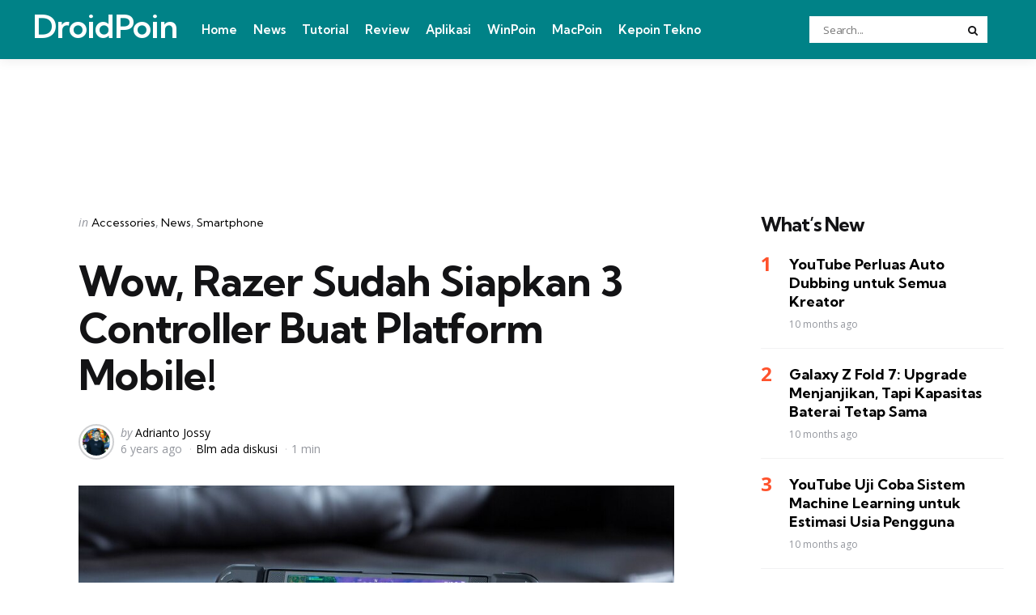

--- FILE ---
content_type: text/html; charset=UTF-8
request_url: https://droidpoin.com/24394/wow-razer-sudah-siapkan-3-controller-buat-platform-mobile/
body_size: 15454
content:
<!DOCTYPE html>
<html dir=ltr lang=en-US xmlns:og="http://ogp.me/ns#" xmlns:fb="http://ogp.me/ns/fb#">
<head>
<meta charset=UTF-8>
<meta name=viewport content="width=device-width, initial-scale=1.0">
<link rel=profile href="https://gmpg.org/xfn/11">
<title>Wow, Razer Sudah Siapkan 3 Controller Buat Platform Mobile! | DroidPoin</title>
<style>img:is([sizes="auto" i], [sizes^="auto," i]) {contain-intrinsic-size:3000px 1500px}</style>
<!-- All in One SEO 4.9.2 - aioseo.com -->
<meta name=description content="Di Event CES 2020, Razer memperkenalkan 3 controRaiju, Junglecat dan, Kishiller baru yakni Raiju, Junglecat dan, Kishi. Berikut ini adalah detail ketiganya."/>
<meta name=robots content=max-image-preview:large />
<meta name=author content="Adrianto Jossy"/>
<meta name=keywords content="android,ios,windows,razer,controller,joystick razer,gaming controller,raiju,junglecat,kishi,aksesoris razer,razer phone"/>
<link rel=canonical href="https://droidpoin.com/24394/wow-razer-sudah-siapkan-3-controller-buat-platform-mobile/"/>
<meta name=generator content="All in One SEO (AIOSEO) 4.9.2"/>
<script type="application/ld+json" class=aioseo-schema>
			{"@context":"https:\/\/schema.org","@graph":[{"@type":"Article","@id":"https:\/\/droidpoin.com\/24394\/wow-razer-sudah-siapkan-3-controller-buat-platform-mobile\/#article","name":"Wow, Razer Sudah Siapkan 3 Controller Buat Platform Mobile! | DroidPoin","headline":"Wow, Razer Sudah Siapkan 3 Controller Buat Platform Mobile!","author":{"@id":"https:\/\/droidpoin.com\/author\/jossy\/#author"},"publisher":{"@id":"https:\/\/droidpoin.com\/#organization"},"image":{"@type":"ImageObject","url":"https:\/\/droidpoin.com\/wp-content\/uploads\/2020\/01\/Razer-Controller_1.jpeg","width":940,"height":627},"datePublished":"2020-01-09T12:27:35+07:00","dateModified":"2020-01-09T12:27:36+07:00","inLanguage":"en-US","mainEntityOfPage":{"@id":"https:\/\/droidpoin.com\/24394\/wow-razer-sudah-siapkan-3-controller-buat-platform-mobile\/#webpage"},"isPartOf":{"@id":"https:\/\/droidpoin.com\/24394\/wow-razer-sudah-siapkan-3-controller-buat-platform-mobile\/#webpage"},"articleSection":"Accessories, News, Smartphone, Android, iOS, Razer"},{"@type":"BreadcrumbList","@id":"https:\/\/droidpoin.com\/24394\/wow-razer-sudah-siapkan-3-controller-buat-platform-mobile\/#breadcrumblist","itemListElement":[{"@type":"ListItem","@id":"https:\/\/droidpoin.com#listItem","position":1,"name":"Home","item":"https:\/\/droidpoin.com","nextItem":{"@type":"ListItem","@id":"https:\/\/droidpoin.com\/category\/konten\/#listItem","name":"Konten"}},{"@type":"ListItem","@id":"https:\/\/droidpoin.com\/category\/konten\/#listItem","position":2,"name":"Konten","item":"https:\/\/droidpoin.com\/category\/konten\/","nextItem":{"@type":"ListItem","@id":"https:\/\/droidpoin.com\/category\/konten\/news\/#listItem","name":"News"},"previousItem":{"@type":"ListItem","@id":"https:\/\/droidpoin.com#listItem","name":"Home"}},{"@type":"ListItem","@id":"https:\/\/droidpoin.com\/category\/konten\/news\/#listItem","position":3,"name":"News","item":"https:\/\/droidpoin.com\/category\/konten\/news\/","nextItem":{"@type":"ListItem","@id":"https:\/\/droidpoin.com\/24394\/wow-razer-sudah-siapkan-3-controller-buat-platform-mobile\/#listItem","name":"Wow, Razer Sudah Siapkan 3 Controller Buat Platform Mobile!"},"previousItem":{"@type":"ListItem","@id":"https:\/\/droidpoin.com\/category\/konten\/#listItem","name":"Konten"}},{"@type":"ListItem","@id":"https:\/\/droidpoin.com\/24394\/wow-razer-sudah-siapkan-3-controller-buat-platform-mobile\/#listItem","position":4,"name":"Wow, Razer Sudah Siapkan 3 Controller Buat Platform Mobile!","previousItem":{"@type":"ListItem","@id":"https:\/\/droidpoin.com\/category\/konten\/news\/#listItem","name":"News"}}]},{"@type":"Organization","@id":"https:\/\/droidpoin.com\/#organization","name":"DroidPoin","description":"#1 Android Portal Indonesia","url":"https:\/\/droidpoin.com\/","logo":{"@type":"ImageObject","url":"https:\/\/droidpoin.com\/wp-content\/uploads\/2023\/10\/DroidPoin_Logo.png","@id":"https:\/\/droidpoin.com\/24394\/wow-razer-sudah-siapkan-3-controller-buat-platform-mobile\/#organizationLogo","width":88,"height":84},"image":{"@id":"https:\/\/droidpoin.com\/24394\/wow-razer-sudah-siapkan-3-controller-buat-platform-mobile\/#organizationLogo"}},{"@type":"Person","@id":"https:\/\/droidpoin.com\/author\/jossy\/#author","url":"https:\/\/droidpoin.com\/author\/jossy\/","name":"Adrianto Jossy","image":{"@type":"ImageObject","@id":"https:\/\/droidpoin.com\/24394\/wow-razer-sudah-siapkan-3-controller-buat-platform-mobile\/#authorImage","url":"https:\/\/secure.gravatar.com\/avatar\/6654aa0ba72862df655a24a1382276878ff0610e682793cad3e9465257f5f4c3?s=96&d=mm&r=g","width":96,"height":96,"caption":"Adrianto Jossy"}},{"@type":"WebPage","@id":"https:\/\/droidpoin.com\/24394\/wow-razer-sudah-siapkan-3-controller-buat-platform-mobile\/#webpage","url":"https:\/\/droidpoin.com\/24394\/wow-razer-sudah-siapkan-3-controller-buat-platform-mobile\/","name":"Wow, Razer Sudah Siapkan 3 Controller Buat Platform Mobile! | DroidPoin","description":"Di Event CES 2020, Razer memperkenalkan 3 controRaiju, Junglecat dan, Kishiller baru yakni Raiju, Junglecat dan, Kishi. Berikut ini adalah detail ketiganya.","inLanguage":"en-US","isPartOf":{"@id":"https:\/\/droidpoin.com\/#website"},"breadcrumb":{"@id":"https:\/\/droidpoin.com\/24394\/wow-razer-sudah-siapkan-3-controller-buat-platform-mobile\/#breadcrumblist"},"author":{"@id":"https:\/\/droidpoin.com\/author\/jossy\/#author"},"creator":{"@id":"https:\/\/droidpoin.com\/author\/jossy\/#author"},"image":{"@type":"ImageObject","url":"https:\/\/droidpoin.com\/wp-content\/uploads\/2020\/01\/Razer-Controller_1.jpeg","@id":"https:\/\/droidpoin.com\/24394\/wow-razer-sudah-siapkan-3-controller-buat-platform-mobile\/#mainImage","width":940,"height":627},"primaryImageOfPage":{"@id":"https:\/\/droidpoin.com\/24394\/wow-razer-sudah-siapkan-3-controller-buat-platform-mobile\/#mainImage"},"datePublished":"2020-01-09T12:27:35+07:00","dateModified":"2020-01-09T12:27:36+07:00"},{"@type":"WebSite","@id":"https:\/\/droidpoin.com\/#website","url":"https:\/\/droidpoin.com\/","name":"DroidPoin","description":"#1 Android Portal Indonesia","inLanguage":"en-US","publisher":{"@id":"https:\/\/droidpoin.com\/#organization"}}]}
		</script>
<!-- All in One SEO -->
<link rel=dns-prefetch href='//fonts.googleapis.com'/>
<link rel=alternate type="application/rss+xml" title="DroidPoin &raquo; Feed" href="https://droidpoin.com/feed/"/>
<link rel=alternate type="application/rss+xml" title="DroidPoin &raquo; Comments Feed" href="https://droidpoin.com/comments/feed/"/>
<link rel=alternate type="application/rss+xml" title="DroidPoin &raquo; Wow, Razer Sudah Siapkan 3 Controller Buat Platform Mobile! Comments Feed" href="https://droidpoin.com/24394/wow-razer-sudah-siapkan-3-controller-buat-platform-mobile/feed/"/>
<script type="text/javascript">window._wpemojiSettings={"baseUrl":"https:\/\/s.w.org\/images\/core\/emoji\/16.0.1\/72x72\/","ext":".png","svgUrl":"https:\/\/s.w.org\/images\/core\/emoji\/16.0.1\/svg\/","svgExt":".svg","source":{"concatemoji":"https:\/\/droidpoin.com\/wp-includes\/js\/wp-emoji-release.min.js?ver=6.8.3"}};!function(s,n){var o,i,e;function c(e){try{var t={supportTests:e,timestamp:(new Date).valueOf()};sessionStorage.setItem(o,JSON.stringify(t))}catch(e){}}function p(e,t,n){e.clearRect(0,0,e.canvas.width,e.canvas.height),e.fillText(t,0,0);var t=new Uint32Array(e.getImageData(0,0,e.canvas.width,e.canvas.height).data),a=(e.clearRect(0,0,e.canvas.width,e.canvas.height),e.fillText(n,0,0),new Uint32Array(e.getImageData(0,0,e.canvas.width,e.canvas.height).data));return t.every(function(e,t){return e===a[t]})}function u(e,t){e.clearRect(0,0,e.canvas.width,e.canvas.height),e.fillText(t,0,0);for(var n=e.getImageData(16,16,1,1),a=0;a<n.data.length;a++)if(0!==n.data[a])return!1;return!0}function f(e,t,n,a){switch(t){case"flag":return n(e,"\ud83c\udff3\ufe0f\u200d\u26a7\ufe0f","\ud83c\udff3\ufe0f\u200b\u26a7\ufe0f")?!1:!n(e,"\ud83c\udde8\ud83c\uddf6","\ud83c\udde8\u200b\ud83c\uddf6")&&!n(e,"\ud83c\udff4\udb40\udc67\udb40\udc62\udb40\udc65\udb40\udc6e\udb40\udc67\udb40\udc7f","\ud83c\udff4\u200b\udb40\udc67\u200b\udb40\udc62\u200b\udb40\udc65\u200b\udb40\udc6e\u200b\udb40\udc67\u200b\udb40\udc7f");case"emoji":return!a(e,"\ud83e\udedf")}return!1}function g(e,t,n,a){var r="undefined"!=typeof WorkerGlobalScope&&self instanceof WorkerGlobalScope?new OffscreenCanvas(300,150):s.createElement("canvas"),o=r.getContext("2d",{willReadFrequently:!0}),i=(o.textBaseline="top",o.font="600 32px Arial",{});return e.forEach(function(e){i[e]=t(o,e,n,a)}),i}function t(e){var t=s.createElement("script");t.src=e,t.defer=!0,s.head.appendChild(t)}"undefined"!=typeof Promise&&(o="wpEmojiSettingsSupports",i=["flag","emoji"],n.supports={everything:!0,everythingExceptFlag:!0},e=new Promise(function(e){s.addEventListener("DOMContentLoaded",e,{once:!0})}),new Promise(function(t){var n=function(){try{var e=JSON.parse(sessionStorage.getItem(o));if("object"==typeof e&&"number"==typeof e.timestamp&&(new Date).valueOf()<e.timestamp+604800&&"object"==typeof e.supportTests)return e.supportTests}catch(e){}return null}();if(!n){if("undefined"!=typeof Worker&&"undefined"!=typeof OffscreenCanvas&&"undefined"!=typeof URL&&URL.createObjectURL&&"undefined"!=typeof Blob)try{var e="postMessage("+g.toString()+"("+[JSON.stringify(i),f.toString(),p.toString(),u.toString()].join(",")+"));",a=new Blob([e],{type:"text/javascript"}),r=new Worker(URL.createObjectURL(a),{name:"wpTestEmojiSupports"});return void(r.onmessage=function(e){c(n=e.data),r.terminate(),t(n)})}catch(e){}c(n=g(i,f,p,u))}t(n)}).then(function(e){for(var t in e)n.supports[t]=e[t],n.supports.everything=n.supports.everything&&n.supports[t],"flag"!==t&&(n.supports.everythingExceptFlag=n.supports.everythingExceptFlag&&n.supports[t]);n.supports.everythingExceptFlag=n.supports.everythingExceptFlag&&!n.supports.flag,n.DOMReady=!1,n.readyCallback=function(){n.DOMReady=!0}}).then(function(){return e}).then(function(){var e;n.supports.everything||(n.readyCallback(),(e=n.source||{}).concatemoji?t(e.concatemoji):e.wpemoji&&e.twemoji&&(t(e.twemoji),t(e.wpemoji)))}))}((window,document),window._wpemojiSettings);</script>
<style id=wp-emoji-styles-inline-css type='text/css'>img.wp-smiley,img.emoji{display:inline!important;border:none!important;box-shadow:none!important;height:1em!important;width:1em!important;margin:0 .07em!important;vertical-align:-.1em!important;background:none!important;padding:0!important}</style>
<link rel=stylesheet id=wp-block-library-css href='https://droidpoin.com/wp-includes/css/dist/block-library/style.min.css?ver=6.8.3' type='text/css' media=all />
<style id=wp-block-library-theme-inline-css type='text/css'>.wp-block-audio :where(figcaption){color:#555;font-size:13px;text-align:center}.is-dark-theme .wp-block-audio :where(figcaption){color:#ffffffa6}.wp-block-audio{margin:0 0 1em}.wp-block-code{border:1px solid #ccc;border-radius:4px;font-family:Menlo,Consolas,monaco,monospace;padding:.8em 1em}.wp-block-embed :where(figcaption){color:#555;font-size:13px;text-align:center}.is-dark-theme .wp-block-embed :where(figcaption){color:#ffffffa6}.wp-block-embed{margin:0 0 1em}.blocks-gallery-caption{color:#555;font-size:13px;text-align:center}.is-dark-theme .blocks-gallery-caption{color:#ffffffa6}:root :where(.wp-block-image figcaption){color:#555;font-size:13px;text-align:center}.is-dark-theme :root :where(.wp-block-image figcaption){color:#ffffffa6}.wp-block-image{margin:0 0 1em}.wp-block-pullquote{border-bottom:4px solid;border-top:4px solid;color:currentColor;margin-bottom:1.75em}.wp-block-pullquote cite,.wp-block-pullquote footer,.wp-block-pullquote__citation{color:currentColor;font-size:.8125em;font-style:normal;text-transform:uppercase}.wp-block-quote{border-left:.25em solid;margin:0 0 1.75em;padding-left:1em}.wp-block-quote cite,.wp-block-quote footer{color:currentColor;font-size:.8125em;font-style:normal;position:relative}.wp-block-quote:where(.has-text-align-right){border-left:none;border-right:.25em solid;padding-left:0;padding-right:1em}.wp-block-quote:where(.has-text-align-center){border:none;padding-left:0}.wp-block-quote.is-large,.wp-block-quote.is-style-large,.wp-block-quote:where(.is-style-plain){border:none}.wp-block-search .wp-block-search__label{font-weight:700}.wp-block-search__button{border:1px solid #ccc;padding:.375em .625em}:where(.wp-block-group.has-background){padding:1.25em 2.375em}.wp-block-separator.has-css-opacity{opacity:.4}.wp-block-separator{border:none;border-bottom:2px solid;margin-left:auto;margin-right:auto}.wp-block-separator.has-alpha-channel-opacity{opacity:1}.wp-block-separator:not(.is-style-wide):not(.is-style-dots){width:100px}.wp-block-separator.has-background:not(.is-style-dots){border-bottom:none;height:1px}.wp-block-separator.has-background:not(.is-style-wide):not(.is-style-dots){height:2px}.wp-block-table{margin:0 0 1em}.wp-block-table td,.wp-block-table th{word-break:normal}.wp-block-table :where(figcaption){color:#555;font-size:13px;text-align:center}.is-dark-theme .wp-block-table :where(figcaption){color:#ffffffa6}.wp-block-video :where(figcaption){color:#555;font-size:13px;text-align:center}.is-dark-theme .wp-block-video :where(figcaption){color:#ffffffa6}.wp-block-video{margin:0 0 1em}:root :where(.wp-block-template-part.has-background){margin-bottom:0;margin-top:0;padding:1.25em 2.375em}</style>
<style id=classic-theme-styles-inline-css type='text/css'>.wp-block-button__link{color:#fff;background-color:#32373c;border-radius:9999px;box-shadow:none;text-decoration:none;padding:calc(.667em + 2px) calc(1.333em + 2px);font-size:1.125em}.wp-block-file__button{background:#32373c;color:#fff;text-decoration:none}</style>
<link rel=stylesheet id='aioseo/css/src/vue/standalone/blocks/table-of-contents/global.scss-css' href='https://droidpoin.com/wp-content/plugins/all-in-one-seo-pack/dist/Lite/assets/css/table-of-contents/global.e90f6d47.css?ver=4.9.2' type='text/css' media=all />
<style id=global-styles-inline-css type='text/css'>:root{--wp--preset--aspect-ratio--square:1;--wp--preset--aspect-ratio--4-3: 4/3;--wp--preset--aspect-ratio--3-4: 3/4;--wp--preset--aspect-ratio--3-2: 3/2;--wp--preset--aspect-ratio--2-3: 2/3;--wp--preset--aspect-ratio--16-9: 16/9;--wp--preset--aspect-ratio--9-16: 9/16;--wp--preset--color--black:#000;--wp--preset--color--cyan-bluish-gray:#abb8c3;--wp--preset--color--white:#fff;--wp--preset--color--pale-pink:#f78da7;--wp--preset--color--vivid-red:#cf2e2e;--wp--preset--color--luminous-vivid-orange:#ff6900;--wp--preset--color--luminous-vivid-amber:#fcb900;--wp--preset--color--light-green-cyan:#7bdcb5;--wp--preset--color--vivid-green-cyan:#00d084;--wp--preset--color--pale-cyan-blue:#8ed1fc;--wp--preset--color--vivid-cyan-blue:#0693e3;--wp--preset--color--vivid-purple:#9b51e0;--wp--preset--color--primary-theme-color:#ff522c;--wp--preset--color--secondary-theme-color:#3295b4;--wp--preset--color--tertiary-theme-color:#a6d6c0;--wp--preset--color--quaternary-theme-color:#00677b;--wp--preset--color--quinary-theme-color:#cb1c68;--wp--preset--color--very-dark-grey:#131315;--wp--preset--color--dark-grey:#45464b;--wp--preset--color--medium-grey:#94979e;--wp--preset--color--light-grey:#cfd0d2;--wp--preset--color--very-light-grey:#f2f2f3;--wp--preset--gradient--vivid-cyan-blue-to-vivid-purple:linear-gradient(135deg,rgba(6,147,227,1) 0%,#9b51e0 100%);--wp--preset--gradient--light-green-cyan-to-vivid-green-cyan:linear-gradient(135deg,#7adcb4 0%,#00d082 100%);--wp--preset--gradient--luminous-vivid-amber-to-luminous-vivid-orange:linear-gradient(135deg,rgba(252,185,0,1) 0%,rgba(255,105,0,1) 100%);--wp--preset--gradient--luminous-vivid-orange-to-vivid-red:linear-gradient(135deg,rgba(255,105,0,1) 0%,#cf2e2e 100%);--wp--preset--gradient--very-light-gray-to-cyan-bluish-gray:linear-gradient(135deg,#eee 0%,#a9b8c3 100%);--wp--preset--gradient--cool-to-warm-spectrum:linear-gradient(135deg,#4aeadc 0%,#9778d1 20%,#cf2aba 40%,#ee2c82 60%,#fb6962 80%,#fef84c 100%);--wp--preset--gradient--blush-light-purple:linear-gradient(135deg,#ffceec 0%,#9896f0 100%);--wp--preset--gradient--blush-bordeaux:linear-gradient(135deg,#fecda5 0%,#fe2d2d 50%,#6b003e 100%);--wp--preset--gradient--luminous-dusk:linear-gradient(135deg,#ffcb70 0%,#c751c0 50%,#4158d0 100%);--wp--preset--gradient--pale-ocean:linear-gradient(135deg,#fff5cb 0%,#b6e3d4 50%,#33a7b5 100%);--wp--preset--gradient--electric-grass:linear-gradient(135deg,#caf880 0%,#71ce7e 100%);--wp--preset--gradient--midnight:linear-gradient(135deg,#020381 0%,#2874fc 100%);--wp--preset--font-size--small:13px;--wp--preset--font-size--medium:20px;--wp--preset--font-size--large:36px;--wp--preset--font-size--x-large:42px;--wp--preset--spacing--20:.44rem;--wp--preset--spacing--30:.67rem;--wp--preset--spacing--40:1rem;--wp--preset--spacing--50:1.5rem;--wp--preset--spacing--60:2.25rem;--wp--preset--spacing--70:3.38rem;--wp--preset--spacing--80:5.06rem;--wp--preset--shadow--natural:6px 6px 9px rgba(0,0,0,.2);--wp--preset--shadow--deep:12px 12px 50px rgba(0,0,0,.4);--wp--preset--shadow--sharp:6px 6px 0 rgba(0,0,0,.2);--wp--preset--shadow--outlined:6px 6px 0 -3px rgba(255,255,255,1) , 6px 6px rgba(0,0,0,1);--wp--preset--shadow--crisp:6px 6px 0 rgba(0,0,0,1)}:where(.is-layout-flex){gap:.5em}:where(.is-layout-grid){gap:.5em}body .is-layout-flex{display:flex}.is-layout-flex{flex-wrap:wrap;align-items:center}.is-layout-flex > :is(*, div){margin:0}body .is-layout-grid{display:grid}.is-layout-grid > :is(*, div){margin:0}:where(.wp-block-columns.is-layout-flex){gap:2em}:where(.wp-block-columns.is-layout-grid){gap:2em}:where(.wp-block-post-template.is-layout-flex){gap:1.25em}:where(.wp-block-post-template.is-layout-grid){gap:1.25em}.has-black-color{color:var(--wp--preset--color--black)!important}.has-cyan-bluish-gray-color{color:var(--wp--preset--color--cyan-bluish-gray)!important}.has-white-color{color:var(--wp--preset--color--white)!important}.has-pale-pink-color{color:var(--wp--preset--color--pale-pink)!important}.has-vivid-red-color{color:var(--wp--preset--color--vivid-red)!important}.has-luminous-vivid-orange-color{color:var(--wp--preset--color--luminous-vivid-orange)!important}.has-luminous-vivid-amber-color{color:var(--wp--preset--color--luminous-vivid-amber)!important}.has-light-green-cyan-color{color:var(--wp--preset--color--light-green-cyan)!important}.has-vivid-green-cyan-color{color:var(--wp--preset--color--vivid-green-cyan)!important}.has-pale-cyan-blue-color{color:var(--wp--preset--color--pale-cyan-blue)!important}.has-vivid-cyan-blue-color{color:var(--wp--preset--color--vivid-cyan-blue)!important}.has-vivid-purple-color{color:var(--wp--preset--color--vivid-purple)!important}.has-black-background-color{background-color:var(--wp--preset--color--black)!important}.has-cyan-bluish-gray-background-color{background-color:var(--wp--preset--color--cyan-bluish-gray)!important}.has-white-background-color{background-color:var(--wp--preset--color--white)!important}.has-pale-pink-background-color{background-color:var(--wp--preset--color--pale-pink)!important}.has-vivid-red-background-color{background-color:var(--wp--preset--color--vivid-red)!important}.has-luminous-vivid-orange-background-color{background-color:var(--wp--preset--color--luminous-vivid-orange)!important}.has-luminous-vivid-amber-background-color{background-color:var(--wp--preset--color--luminous-vivid-amber)!important}.has-light-green-cyan-background-color{background-color:var(--wp--preset--color--light-green-cyan)!important}.has-vivid-green-cyan-background-color{background-color:var(--wp--preset--color--vivid-green-cyan)!important}.has-pale-cyan-blue-background-color{background-color:var(--wp--preset--color--pale-cyan-blue)!important}.has-vivid-cyan-blue-background-color{background-color:var(--wp--preset--color--vivid-cyan-blue)!important}.has-vivid-purple-background-color{background-color:var(--wp--preset--color--vivid-purple)!important}.has-black-border-color{border-color:var(--wp--preset--color--black)!important}.has-cyan-bluish-gray-border-color{border-color:var(--wp--preset--color--cyan-bluish-gray)!important}.has-white-border-color{border-color:var(--wp--preset--color--white)!important}.has-pale-pink-border-color{border-color:var(--wp--preset--color--pale-pink)!important}.has-vivid-red-border-color{border-color:var(--wp--preset--color--vivid-red)!important}.has-luminous-vivid-orange-border-color{border-color:var(--wp--preset--color--luminous-vivid-orange)!important}.has-luminous-vivid-amber-border-color{border-color:var(--wp--preset--color--luminous-vivid-amber)!important}.has-light-green-cyan-border-color{border-color:var(--wp--preset--color--light-green-cyan)!important}.has-vivid-green-cyan-border-color{border-color:var(--wp--preset--color--vivid-green-cyan)!important}.has-pale-cyan-blue-border-color{border-color:var(--wp--preset--color--pale-cyan-blue)!important}.has-vivid-cyan-blue-border-color{border-color:var(--wp--preset--color--vivid-cyan-blue)!important}.has-vivid-purple-border-color{border-color:var(--wp--preset--color--vivid-purple)!important}.has-vivid-cyan-blue-to-vivid-purple-gradient-background{background:var(--wp--preset--gradient--vivid-cyan-blue-to-vivid-purple)!important}.has-light-green-cyan-to-vivid-green-cyan-gradient-background{background:var(--wp--preset--gradient--light-green-cyan-to-vivid-green-cyan)!important}.has-luminous-vivid-amber-to-luminous-vivid-orange-gradient-background{background:var(--wp--preset--gradient--luminous-vivid-amber-to-luminous-vivid-orange)!important}.has-luminous-vivid-orange-to-vivid-red-gradient-background{background:var(--wp--preset--gradient--luminous-vivid-orange-to-vivid-red)!important}.has-very-light-gray-to-cyan-bluish-gray-gradient-background{background:var(--wp--preset--gradient--very-light-gray-to-cyan-bluish-gray)!important}.has-cool-to-warm-spectrum-gradient-background{background:var(--wp--preset--gradient--cool-to-warm-spectrum)!important}.has-blush-light-purple-gradient-background{background:var(--wp--preset--gradient--blush-light-purple)!important}.has-blush-bordeaux-gradient-background{background:var(--wp--preset--gradient--blush-bordeaux)!important}.has-luminous-dusk-gradient-background{background:var(--wp--preset--gradient--luminous-dusk)!important}.has-pale-ocean-gradient-background{background:var(--wp--preset--gradient--pale-ocean)!important}.has-electric-grass-gradient-background{background:var(--wp--preset--gradient--electric-grass)!important}.has-midnight-gradient-background{background:var(--wp--preset--gradient--midnight)!important}.has-small-font-size{font-size:var(--wp--preset--font-size--small)!important}.has-medium-font-size{font-size:var(--wp--preset--font-size--medium)!important}.has-large-font-size{font-size:var(--wp--preset--font-size--large)!important}.has-x-large-font-size{font-size:var(--wp--preset--font-size--x-large)!important}:where(.wp-block-post-template.is-layout-flex){gap:1.25em}:where(.wp-block-post-template.is-layout-grid){gap:1.25em}:where(.wp-block-columns.is-layout-flex){gap:2em}:where(.wp-block-columns.is-layout-grid){gap:2em}:root :where(.wp-block-pullquote){font-size:1.5em;line-height:1.6}</style>
<link rel=stylesheet id=tfm-social-icons-css href='https://droidpoin.com/wp-content/plugins/tfm-theme-boost/tfm-social-plugin/css/fontello/css/fontello.css' type='text/css' media=all />
<link rel=stylesheet id=tfm-social-styles-css href='https://droidpoin.com/wp-content/plugins/tfm-theme-boost/tfm-social-plugin/css/style.css?ver=1.0.0' type='text/css' media=all />
<link rel=stylesheet id=normalize-css href='https://droidpoin.com/wp-content/themes/mura/css/normalize.css?ver=1.0.0' type='text/css' media=all />
<link rel=stylesheet id=fontello-css href='https://droidpoin.com/wp-content/themes/mura/css/fontello/css/fontello.css' type='text/css' media=all />
<link rel=stylesheet id=mura-google-font-kumbh-css href='https://fonts.googleapis.com/css2?family=Kumbh+Sans%3Awght%40300%3B400%3B600%3B700&#038;display=swap&#038;ver=1.0.0' type='text/css' media=all />
<link rel=stylesheet id=mura-google-font-opensans-css href='https://fonts.googleapis.com/css2?family=Open+Sans%3Aital%2Cwght%400%2C400%3B0%2C600%3B0%2C700%3B1%2C400%3B1%2C700&#038;display=swap&#038;ver=1.0.0' type='text/css' media=all />
<link rel=stylesheet id=mura-core-style-css href='https://droidpoin.com/wp-content/themes/mura/style.css?ver=1.0' type='text/css' media=all />
<link rel=stylesheet id=mura-theme-style-css href='https://droidpoin.com/wp-content/themes/mura/css/mura.css?ver=1.2.0' type='text/css' media=all />
<link rel=stylesheet id=mura-gutenberg-css href='https://droidpoin.com/wp-content/themes/mura/css/gutenberg.css?ver=1.0.0' type='text/css' media=all />
<style id=akismet-widget-style-inline-css type='text/css'>.a-stats{--akismet-color-mid-green:#357b49;--akismet-color-white:#fff;--akismet-color-light-grey:#f6f7f7;max-width:350px;width:auto}.a-stats *{all:unset;box-sizing:border-box}.a-stats strong{font-weight:600}.a-stats a.a-stats__link,.a-stats a.a-stats__link:visited,.a-stats a.a-stats__link:active{background:var(--akismet-color-mid-green);border:none;box-shadow:none;border-radius:8px;color:var(--akismet-color-white);cursor:pointer;display:block;font-family:-apple-system,BlinkMacSystemFont,'Segoe UI','Roboto','Oxygen-Sans','Ubuntu','Cantarell','Helvetica Neue',sans-serif;font-weight:500;padding:12px;text-align:center;text-decoration:none;transition:all .2s ease}.widget .a-stats a.a-stats__link:focus{background:var(--akismet-color-mid-green);color:var(--akismet-color-white);text-decoration:none}.a-stats a.a-stats__link:hover{filter:brightness(110%);box-shadow:0 4px 12px rgba(0,0,0,.06) , 0 0 2px rgba(0,0,0,.16)}.a-stats .count{color:var(--akismet-color-white);display:block;font-size:1.5em;line-height:1.4;padding:0 13px;white-space:nowrap}</style>
<link rel=stylesheet id=mura-child-style-css href='https://droidpoin.com/wp-content/themes/mura-child/style.css' type='text/css' media=all />
<script type="text/javascript" src="https://droidpoin.com/wp-includes/js/jquery/jquery.min.js?ver=3.7.1" id=jquery-core-js></script>
<script type="text/javascript" src="https://droidpoin.com/wp-includes/js/jquery/jquery-migrate.min.js?ver=3.4.1" id=jquery-migrate-js></script>
<script type="text/javascript" src="https://droidpoin.com/wp-content/themes/mura/js/main.js?ver=1.0.0" id=mura-main-js></script>
<link rel="https://api.w.org/" href="https://droidpoin.com/wp-json/"/><link rel=alternate title=JSON type="application/json" href="https://droidpoin.com/wp-json/wp/v2/posts/24394"/><link rel=EditURI type="application/rsd+xml" title=RSD href="https://droidpoin.com/xmlrpc.php?rsd"/>
<meta name=generator content="WordPress 6.8.3"/>
<link rel=shortlink href='https://droidpoin.com/?p=24394'/>
<link rel=alternate title="oEmbed (JSON)" type="application/json+oembed" href="https://droidpoin.com/wp-json/oembed/1.0/embed?url=https%3A%2F%2Fdroidpoin.com%2F24394%2Fwow-razer-sudah-siapkan-3-controller-buat-platform-mobile%2F"/>
<link rel=alternate title="oEmbed (XML)" type="text/xml+oembed" href="https://droidpoin.com/wp-json/oembed/1.0/embed?url=https%3A%2F%2Fdroidpoin.com%2F24394%2Fwow-razer-sudah-siapkan-3-controller-buat-platform-mobile%2F&#038;format=xml"/>
<script async src="https://pagead2.googlesyndication.com/pagead/js/adsbygoogle.js?client=ca-pub-5354032758680741" data-overlays=bottom crossorigin=anonymous></script>
<style type="text/css" id=mura-custom-css-vars>:root{--primary-theme-color:#ff522c;--header-background:#008287;--logo-color:#fff;--toggle-icon-color:#fff;--header-search-input-background:#fff;--footer-background:#006c70;--footer-color:#fff;--footer-link-color:#fff;--footer-border-color:#357d7f;--archive-header-background:#006c70;--archive-header-title-color:#fff;--primary-menu-link-color:#fff;--primary-menu-link-hover-color:#ee2;--primary-menu-submenu-background:#0d0d28;--primary-menu-submenu-link-color:#fff;--primary-menu-submenu-link-hover-color:#ee2;--primary-menu-submenu-border-color:#0d0d28;--toggle-sidebar-background:#006c70;--toggle-sidebar-color:#fff;--toggle-sidebar-border-color:#006c70;--toggle-sidebar-logo-color:#fff;--toggle-sidebar-menu-color:#fff;--single-tags-background:#006c70;--single-tags-color:#fff;--single-hero-background:#008287;--single-hero-entry-title-color:#fff;--single-hero-entry-meta-link-color:#fff}</style>
<style type="text/css" id=mura-widget-css>.site-footer .widget-title{color:#fff!important}.site-footer .widget,.site-footer .widget ul li,.site-footer .widget ol li,.site-footer .widget_recent_comments ul li::before{color:#fff}.site-footer .widget ul li a,.site-footer .widget ol li a,.site-footer .wp-calendar-nav a{color:#fff}.site-footer .widget.tfm_posts_widget li.widget-entry,.site-footer .widget ul li,.site-footer .widget ol li,.site-footer .widget_calendar table,.site-footer .widget_calendar td,.site-footer .widget_calendar th,.site-footer .toggle-sidebar-header{border-color:#006c70}.site-footer .widget_calendar table caption,.site-footer .wp-calendar-nav{background:#006c70}.toggle-sidebar .widget-title{color:#fff!important}.toggle-sidebar .widget,.toggle-sidebar .widget ul li,.toggle-sidebar .widget ol li,.toggle-sidebar .widget_recent_comments ul li::before{color:#fff}.toggle-sidebar .widget ul li a,.toggle-sidebar .widget ol li a,.toggle-sidebar .wp-calendar-nav a{color:#fff}.toggle-sidebar .widget ul.children li a,.toggle-sidebar .widget ul.sub-menu li a{color:#fff}.toggle-sidebar .tfm_posts_widget .entry-meta li,.toggle-sidebar .widget .tfm-count,.toggle-sidebar .widget_recent_comments ul li,.toggle-sidebar .widget_rss .rss-date,.toggle-sidebar .widget_rss cite,.toggle-sidebar .widget caption,.toggle-sidebar .widget .wp-caption-text{color:#fff}.toggle-sidebar .tfm_posts_widget .entry-meta a,.toggle-sidebar .widget_recent_comments .comment-author-link,.toggle-sidebar .widget_recent_comments .comment-author-link a{color:#fff}</style>
<style type="text/css" id=tfm-theme-boost-custom-css>.tfm-after-header-sidebar{background:#fff}.tfm-after-header-sidebar{border-color:#fff}</style>
<style type="text/css" id=tfm-posts-widget-custom-css>.tfm_home_block_3 .tfm_posts_widget ol.show-post-count:not(.has-post-thumbnails) > li.widget-entry::before {color:#fff}.tfm_home_block_6 .tfm_posts_widget ol.show-post-count:not(.has-post-thumbnails) > li.widget-entry::before {color:#fff}</style>
<link rel=icon href="https://droidpoin.com/wp-content/uploads/2023/10/DroidPoin_Logo.png" sizes=32x32 />
<link rel=icon href="https://droidpoin.com/wp-content/uploads/2023/10/DroidPoin_Logo.png" sizes=192x192 />
<link rel=apple-touch-icon href="https://droidpoin.com/wp-content/uploads/2023/10/DroidPoin_Logo.png"/>
<meta name=msapplication-TileImage content="https://droidpoin.com/wp-content/uploads/2023/10/DroidPoin_Logo.png"/>
<style type="text/css" id=wp-custom-css>@media (max-width:800px){#disqus_thread{width:86%}}.wp-block-preformatted{white-space:pre-wrap;overflow-wrap:break-word}@media (max-width:600px){.wp-block-preformatted{--content-max-width:20rem}}@media (max-width:540px){.google-auto-placed *{max-width:336px!important}}</style>
<!-- START - Open Graph and Twitter Card Tags 3.3.7 -->
<!-- Facebook Open Graph -->
<meta property=og:locale content=en_US />
<meta property=og:site_name content=DroidPoin />
<meta property=og:title content="Wow, Razer Sudah Siapkan 3 Controller Buat Platform Mobile!"/>
<meta property=og:url content="https://droidpoin.com/24394/wow-razer-sudah-siapkan-3-controller-buat-platform-mobile/"/>
<meta property=og:type content=article />
<meta property=og:description content="CES 2020 bisa dibilang merupakan salah satu event teknologi yang sangat menarik, dalam event ini ada banyak sekali gadget menarik mulai dari laptop, smartphone, audio dan yang paling baru adalah aksesoris gaming dari Razer!
Yups, siapa bilang kalau Razer cuma fokus membuat ponsel gaming? Kabar terba"/>
<meta property=og:image content="https://droidpoin.com/wp-content/uploads/2020/01/Razer-Controller_1.jpeg"/>
<meta property=og:image:url content="https://droidpoin.com/wp-content/uploads/2020/01/Razer-Controller_1.jpeg"/>
<meta property=og:image:secure_url content="https://droidpoin.com/wp-content/uploads/2020/01/Razer-Controller_1.jpeg"/>
<meta property=article:published_time content="2020-01-09T12:27:35+07:00"/>
<meta property=article:modified_time content="6 years ago"/>
<meta property=og:updated_time content="6 years ago"/>
<meta property=article:section content=Accessories />
<meta property=article:section content=News />
<meta property=article:section content=Smartphone />
<meta property=article:publisher content="https://www.facebook.com/droidpoin"/>
<!-- Google+ / Schema.org -->
<meta itemprop=name content="Wow, Razer Sudah Siapkan 3 Controller Buat Platform Mobile!"/>
<meta itemprop=headline content="Wow, Razer Sudah Siapkan 3 Controller Buat Platform Mobile!"/>
<meta itemprop=description content="CES 2020 bisa dibilang merupakan salah satu event teknologi yang sangat menarik, dalam event ini ada banyak sekali gadget menarik mulai dari laptop, smartphone, audio dan yang paling baru adalah aksesoris gaming dari Razer!
Yups, siapa bilang kalau Razer cuma fokus membuat ponsel gaming? Kabar terba"/>
<meta itemprop=image content="https://droidpoin.com/wp-content/uploads/2020/01/Razer-Controller_1.jpeg"/>
<meta itemprop=datePublished content=2020-01-09 />
<meta itemprop=dateModified content="6 years ago"/>
<meta itemprop=author content="Adrianto Jossy"/>
<!--<meta itemprop="publisher" content="DroidPoin"/>--> <!-- To solve: The attribute publisher.itemtype has an invalid value -->
<!-- Twitter Cards -->
<meta name=twitter:title content="Wow, Razer Sudah Siapkan 3 Controller Buat Platform Mobile!"/>
<meta name=twitter:url content="https://droidpoin.com/24394/wow-razer-sudah-siapkan-3-controller-buat-platform-mobile/"/>
<meta name=twitter:description content="CES 2020 bisa dibilang merupakan salah satu event teknologi yang sangat menarik, dalam event ini ada banyak sekali gadget menarik mulai dari laptop, smartphone, audio dan yang paling baru adalah aksesoris gaming dari Razer!
Yups, siapa bilang kalau Razer cuma fokus membuat ponsel gaming? Kabar terba"/>
<meta name=twitter:image content="https://droidpoin.com/wp-content/uploads/2020/01/Razer-Controller_1.jpeg"/>
<meta name=twitter:card content=summary_large_image />
<meta name=twitter:site content="@DroidPoin"/>
<!-- SEO -->
<!-- Misc. tags -->
<!-- is_singular -->
<!-- END - Open Graph and Twitter Card Tags 3.3.7 -->
<script>function ai_wait_for_functions(){function a(b,c){"undefined"!==typeof ai_functions?b(ai_functions):5E3<=Date.now()-d?c(Error("AI FUNCTIONS NOT LOADED")):setTimeout(a.bind(this,b,c),50)}var d=Date.now();return new Promise(a)};</script>
</head>
<body class="wp-singular post-template-default single single-post postid-24394 single-format-standard wp-embed-responsive wp-theme-mura wp-child-theme-mura-child tfm-hero-has-background has-sidebar has-sticky-nav has-sticky-nav-mobile has-custom-header has-post-nav has-author-bio has-tfm-ad-after-header has-tfm-author-social"><noscript><meta HTTP-EQUIV="refresh" content="0;url='http://droidpoin.com/24394/wow-razer-sudah-siapkan-3-controller-buat-platform-mobile/?PageSpeed=noscript'" /><style><!--table,div,span,font,p{display:none} --></style><div style="display:block">Please click <a href="http://droidpoin.com/24394/wow-razer-sudah-siapkan-3-controller-buat-platform-mobile/?PageSpeed=noscript">here</a> if you are not redirected within a few seconds.</div></noscript>
<!-- toggle sidebar overlay -->
<div class="body-fade menu-overlay"></div>
<div class="body-fade search-overlay"></div>
<header id=site-header class="site-header logo-left-menu-right sticky-nav sticky-mobile-nav has-search-input has-toggle-cart has-primary-nav">
<div class=mobile-header>
<div class="header-section header-left">
<div class="toggle toggle-menu mobile-toggle"><span><i class=icon-menu-1></i></span><span class=screen-reader-text>Menu</span></div>
</div>
<div class="site-title faux-heading"><a href="https://droidpoin.com/">DroidPoin</a></div>
<div class="header-section header-right">
<div class="toggle toggle-cart mobile-toggle"></div><div class="toggle toggle-search mobile-toggle"><span><i class=icon-search></i></span><span class=screen-reader-text>Search</span></div>
</div>
</div>
<div class=header-layout-wrapper>
<div class="header-section header-left">
<div class="toggle toggle-menu hidden"><span><i class=icon-menu-1></i></span><span class=screen-reader-text>Menu</span></div>
<div class="site-title faux-heading"><a href="https://droidpoin.com/">DroidPoin</a></div>
<div class=primary-menu-container>
<nav class=primary-menu-wrapper><ul id=primary-menu class=primary-menu><li id=menu-item-12 class="menu-item menu-item-type-custom menu-item-object-custom menu-item-home menu-item-12"><a href="https://droidpoin.com">Home</a></li>
<li id=menu-item-226 class="menu-item menu-item-type-custom menu-item-object-custom menu-item-226"><a href="https://droidpoin.com/category/news/">News</a></li>
<li id=menu-item-227 class="menu-item menu-item-type-custom menu-item-object-custom menu-item-227"><a href="https://droidpoin.com/category/tutorial/">Tutorial</a></li>
<li id=menu-item-228 class="menu-item menu-item-type-custom menu-item-object-custom menu-item-228"><a href="https://droidpoin.com/category/review/">Review</a></li>
<li id=menu-item-42794 class="menu-item menu-item-type-custom menu-item-object-custom menu-item-42794"><a href="https://droidpoin.com/category/apps/">Aplikasi</a></li>
<li id=menu-item-387 class="menu-item menu-item-type-custom menu-item-object-custom menu-item-387"><a target=_blank href="https://winpoin.com">WinPoin</a></li>
<li id=menu-item-388 class="menu-item menu-item-type-custom menu-item-object-custom menu-item-388"><a target=_blank href="https://macpoin.com">MacPoin</a></li>
<li id=menu-item-42792 class="menu-item menu-item-type-custom menu-item-object-custom menu-item-42792"><a href="https://www.youtube.com/kepointekno">Kepoin Tekno</a></li>
</ul></nav>
</div>
</div>
<div class="header-section header-right">
<form role=search method=get class=search-form action="https://droidpoin.com/">
<label for=search-form-694e2925b8900>
<span class=screen-reader-text>Search for:</span>
</label>
<input type=search id=search-form-694e2925b8900 class=search-field placeholder=Search... value="" name=s />
<button type=submit class=search-submit><i class=icon-search></i><span class=screen-reader-text>Search</span></button>
</form>
<div class="toggle toggle-cart"></div>
<div class="toggle toggle-search hidden"><span><i class=icon-search></i></span><span class=screen-reader-text>Search</span></div>
</div>
</div>
</header>
<aside id=toggle-search-sidebar class="toggle-sidebar sidebar site-search" aria-label="Search Sidebar">
<div class=toggle-sidebar-header>
<div class=close-menu><span><i class=icon-cancel></i></span><span class=close>close</span></div>
</div>
<form role=search method=get class=search-form action="https://droidpoin.com/">
<label for=search-form-694e2925b8b35>
<span class=screen-reader-text>Search for:</span>
</label>
<input type=search id=search-form-694e2925b8b35 class=search-field placeholder=Search... value="" name=s />
<button type=submit class=search-submit><i class=icon-search></i><span class=screen-reader-text>Search</span></button>
</form>
</aside>
<div class="tfm-after-header-sidebar advert code"><style>.header_ad_responsive{width:320px;height:100px}@media (min-width:500px){.header_ad_responsive{width:468px;height:60px}}@media (min-width:800px){.header_ad_responsive{width:728px;height:90px}}</style>
<!-- DroidPoin-Global-Horizontal-Header -->
<ins class="adsbygoogle header_ad_responsive" style=display:block data-ad-client=ca-pub-5354032758680741 data-ad-slot=6429613379 < ins>
<script>(adsbygoogle=window.adsbygoogle||[]).push({});</script></div>
<aside id=toggle-sidebar class="mobile-navigation toggle-sidebar sidebar sidebar-2" aria-label="Blog Sidebar">
<div class=toggle-sidebar-header>
<div class="site-title faux-heading"><a href="https://droidpoin.com/">DroidPoin</a></div>	<div class=close-menu><span><i class=icon-cancel></i></span><span class=close>close</span></div>
</div>
<nav class=primary-nav-sidebar-wrapper><ul id=slidemenu-nav-sidebar class=primary-nav-sidebar><li class="menu-item menu-item-type-custom menu-item-object-custom menu-item-home menu-item-12"><a href="https://droidpoin.com">Home</a><span class=expand></span></li>
<li class="menu-item menu-item-type-custom menu-item-object-custom menu-item-226"><a href="https://droidpoin.com/category/news/">News</a><span class=expand></span></li>
<li class="menu-item menu-item-type-custom menu-item-object-custom menu-item-227"><a href="https://droidpoin.com/category/tutorial/">Tutorial</a><span class=expand></span></li>
<li class="menu-item menu-item-type-custom menu-item-object-custom menu-item-228"><a href="https://droidpoin.com/category/review/">Review</a><span class=expand></span></li>
<li class="menu-item menu-item-type-custom menu-item-object-custom menu-item-42794"><a href="https://droidpoin.com/category/apps/">Aplikasi</a><span class=expand></span></li>
<li class="menu-item menu-item-type-custom menu-item-object-custom menu-item-387"><a target=_blank href="https://winpoin.com">WinPoin</a><span class=expand></span></li>
<li class="menu-item menu-item-type-custom menu-item-object-custom menu-item-388"><a target=_blank href="https://macpoin.com">MacPoin</a><span class=expand></span></li>
<li class="menu-item menu-item-type-custom menu-item-object-custom menu-item-42792"><a href="https://www.youtube.com/kepointekno">Kepoin Tekno</a><span class=expand></span></li>
</ul></nav><section id=block-5 class="widget widget_block widget_search"><form role=search method=get action="https://droidpoin.com/" class="wp-block-search__button-outside wp-block-search__text-button wp-block-search"><label class="wp-block-search__label screen-reader-text" for=wp-block-search__input-1>Search</label><div class="wp-block-search__inside-wrapper "><input class=wp-block-search__input id=wp-block-search__input-1 placeholder="Search &amp; Hit Enter" value="" type=search name=s required /><button aria-label=Search class="wp-block-search__button has-text-color has-tertiary-theme-color-color wp-element-button" type=submit>Search</button></div></form></section>
</aside>
<div class=wrap>
<!-- share -->
<div class="tfm-share-wrapper bottom">
<div class=tfm-share>
<ul class="tfm-social-icons icon-background brand  has-text has-round-icons">
<li class=share-text><span>Share</span> <span class=share-this-text>this article</span></li>
<li class="tfm-social-icon twitter"><a class=tfm-social-link rel="nofollow noopener" href="https://twitter.com/share?url=https://droidpoin.com/24394/wow-razer-sudah-siapkan-3-controller-buat-platform-mobile/&amp;text=Wow,%20Razer%20Sudah%20Siapkan%203%20Controller%20Buat%20Platform%20Mobile!&amp;via=" target=_blank><span><i class=icon-twitterx></i></span><span class=tfm-social-name>twitter</span></a></li>
<li class="tfm-social-icon facebook"><a class=tfm-social-link rel="nofollow noopener" href="https://www.facebook.com/sharer/sharer.php?u=https://droidpoin.com/24394/wow-razer-sudah-siapkan-3-controller-buat-platform-mobile/" target=_blank><span><i class=icon-facebook></i></span><span class=tfm-social-name>facebook</span></a></li>
<!-- mobile only apps -->
<li class="tfm-social-icon whatsapp mobile-only"><a class=tfm-social-link rel="nofollow noopener" href="whatsapp://send?text=https://droidpoin.com/24394/wow-razer-sudah-siapkan-3-controller-buat-platform-mobile/" data-action="share/whatsapp/share" target=_blank><span><i class=icon-whatsapp></i></span><span class=tfm-social-name>whatsapp</span></a></li>
</ul>
</div>
</div>
<div class=wrap-inner>
<main id=main class=site-main>
<div id=primary class="content-area the-post">
<article id=post-24394 class="post-24394 post type-post status-publish format-standard has-post-thumbnail hentry category-accessories category-news category-smartphone tag-android tag-ios tag-razer has-tfm-read-time article has-avatar has-author has-date has-comment-count has-category-meta disabled-post-thumbnail thumbnail-wide default">
<div class=post-inner>
<div class=entry-wrapper>
<header class=entry-header>
<div class="entry-meta before-title">
<span class=screen-reader-text>Categories</span>
<ul class=post-categories-meta><li class="cat-slug-accessories cat-id-11"><span class=screen-reader-text>Posted in</span><i dir=ltr>in</i> <a href="https://droidpoin.com/category/device/accessories/" class=cat-link-11>Accessories</a></li><li class="cat-slug-news cat-id-3"><a href="https://droidpoin.com/category/konten/news/" class=cat-link-3>News</a></li><li class="cat-slug-smartphone cat-id-12"><a href="https://droidpoin.com/category/device/smartphone/" class=cat-link-12>Smartphone</a></li></ul>
</div>
<h1 class=entry-title>Wow, Razer Sudah Siapkan 3 Controller Buat Platform Mobile!</h1>
<div class="entry-meta after-title">
<ul class=after-title-meta>
<li class=entry-meta-avatar>
<a href="https://droidpoin.com/author/jossy/">
<img alt='' src='https://secure.gravatar.com/avatar/6654aa0ba72862df655a24a1382276878ff0610e682793cad3e9465257f5f4c3?s=40&#038;d=mm&#038;r=g' srcset='https://secure.gravatar.com/avatar/6654aa0ba72862df655a24a1382276878ff0610e682793cad3e9465257f5f4c3?s=80&#038;d=mm&#038;r=g 2x' class='avatar avatar-40 photo' height=40 width=40 decoding=async />
</a>
</li>
<li class=entry-meta-author>
<span class=screen-reader-text>Posted by</span><i dir=ltr>by</i> <a href="https://droidpoin.com/author/jossy/">Adrianto Jossy</a>
</li>
<li class=entry-meta-date>
<time datetime=2020-01-09>6 years ago</time>
</li>
<li class=entry-meta-comment-count>
<a href="#comments">
<span class=dsq-postid data-dsqidentifier="24394 https://droidpoin.com/?p=24394">0 Comments</span>
</a>
</li>
<li class=entry-meta-read-time>1 min</li>
</ul>
</div>
<!-- share -->
<div class="tfm-share-wrapper bottom">
<div class=tfm-share>
<ul class="tfm-social-icons icon-background brand  has-text has-round-icons">
<li class=share-text><span>Share</span> <span class=share-this-text>this article</span></li>
<li class="tfm-social-icon twitter"><a class=tfm-social-link rel="nofollow noopener" href="https://twitter.com/share?url=https://droidpoin.com/24394/wow-razer-sudah-siapkan-3-controller-buat-platform-mobile/&amp;text=Wow,%20Razer%20Sudah%20Siapkan%203%20Controller%20Buat%20Platform%20Mobile!&amp;via=" target=_blank><span><i class=icon-twitterx></i></span><span class=tfm-social-name>twitter</span></a></li>
<li class="tfm-social-icon facebook"><a class=tfm-social-link rel="nofollow noopener" href="https://www.facebook.com/sharer/sharer.php?u=https://droidpoin.com/24394/wow-razer-sudah-siapkan-3-controller-buat-platform-mobile/" target=_blank><span><i class=icon-facebook></i></span><span class=tfm-social-name>facebook</span></a></li>
<!-- mobile only apps -->
<li class="tfm-social-icon whatsapp mobile-only"><a class=tfm-social-link rel="nofollow noopener" href="whatsapp://send?text=https://droidpoin.com/24394/wow-razer-sudah-siapkan-3-controller-buat-platform-mobile/" data-action="share/whatsapp/share" target=_blank><span><i class=icon-whatsapp></i></span><span class=tfm-social-name>whatsapp</span></a></li>
</ul>
</div>
</div>	</header>
<div class=single-content-wrapper>
<div class=entry-content>
<figure class="wp-block-image size-large"><img decoding=async width=940 height=627 src="https://droidpoin.com/wp-content/uploads/2020/01/Razer-Controller_1.jpeg" alt="" class=wp-image-24396 srcset="https://droidpoin.com/wp-content/uploads/2020/01/Razer-Controller_1.jpeg 940w, https://droidpoin.com/wp-content/uploads/2020/01/Razer-Controller_1-300x200.jpeg 300w, https://droidpoin.com/wp-content/uploads/2020/01/Razer-Controller_1-768x512.jpeg 768w" sizes="(max-width: 940px) 100vw, 940px"/></figure>
<p>CES 2020 bisa dibilang merupakan salah satu <em>event</em> teknologi yang sangat menarik, dalam <em>event</em> ini ada banyak sekali <em>gadget</em> menarik mulai dari laptop, <em>smartphone</em>, audio dan yang paling baru adalah aksesoris gaming dari Razer!</p>
<p>Yups, siapa bilang kalau Razer cuma fokus membuat ponsel gaming? Kabar terbaru dari CES menyebutkan jika Razer juga akan fokus untuk membuat aksesoris gaming untuk ponsel dan saat ini sudah ada 3 controller yang disiapkan yakni Raiju, Junglecat dan, Kishi.</p><div class='code-block code-block-2' style='margin: 8px auto; text-align: center; display: block; clear: both;'>
<!-- DroidPoin-Post-Middle-Top -->
<ins class=adsbygoogle style=display:block data-ad-client=ca-pub-5354032758680741 data-ad-slot=3194458839 data-ad-format=auto data-full-width-responsive=true></ins>
<script>(adsbygoogle=window.adsbygoogle||[]).push({});</script>
</div>
<p>Raiju dan Junglecat merupakan controller bluetooth khusus untuk perangkat yang menggunakan Windows dan Android. Raiju adalah controller pada umumnya (joystick) yang dilengkapi dengan <em>phone mount </em>(gagang pegangan ponsel). Sedangkan untuk Junglecat, ini merupakan controller bluetooth yang terpisah (mirip controller switch dan ponsel gaming kebanyakan), dimana bisa langsung diterapkan pada ponsel kamu.</p>
<div class=wp-block-image><figure class="aligncenter size-large"><img loading=lazy decoding=async width=940 height=1439 src="https://droidpoin.com/wp-content/uploads/2020/01/Razer-Controller_2.jpg" alt="" class=wp-image-24395 srcset="https://droidpoin.com/wp-content/uploads/2020/01/Razer-Controller_2.jpg 940w, https://droidpoin.com/wp-content/uploads/2020/01/Razer-Controller_2-196x300.jpg 196w, https://droidpoin.com/wp-content/uploads/2020/01/Razer-Controller_2-768x1176.jpg 768w" sizes="auto, (max-width: 940px) 100vw, 940px"/></figure></div>
<p>Lalu untuk Kishi, ini merupakan gaming contoroller yang tampaknya mendukung semua platform (termasuk iOS). Namun sayangnya, hingga saat ini status controller tersebut masih dalam tahap pengembangan.</p>
<p>Bedanya Kishi dengan dua controller lain (Raiju dan Junglecat) adalah controller ini tidak bisa terhubung dengan menggunakan koneksi bluetooth. Jadi, cuma ada satu cara untuk terhubung ke controller Razer Kishi yakni via port usb, dan Razer kabarnya sudah menyiapkan dukungan port Lightning untuk iOS dan Type-C untuk Android.</p><div class='code-block code-block-5' style='margin: 8px auto; text-align: center; display: block; clear: both;'>
<!-- DroidPoin-Post-Middle-Bottom -->
<ins class=adsbygoogle style=display:block data-ad-client=ca-pub-5354032758680741 data-ad-slot=8255213825 data-ad-format=auto data-full-width-responsive=true></ins>
<script>(adsbygoogle=window.adsbygoogle||[]).push({});</script>
</div>
<p>Kalau ngomongin harga, pasti kamu udah pada tahulah kalo Razer gak bakal ngebandrol produknya dengan harga yang ekonomis. Untuk contorller Razer Raiju, setidaknya kamu perlu merogoh kocek dana sebesar $150 atau sekitar Rp 2,1 jutaan dan untuk Razer Junglecat kamu bisa mendapatkannya dengan harga mulai dari $100 atau sekitar Rp 1,4 jutaan.</p>
<p>Sedangkan untuk Razer Kishi masih belum ada info, mengingat statusnya masih dalam tahap perkembangan. Namun, Razer kabarnya akan segera menyelesaikan pengembangan Kishi secepatnya sehingga pada akhir Q1 2020, controller tersebut sudah tersedia di pasaran.</p>
<p>via <a href="https://www.phonearena.com/news/Razer-may-not-have-a-new-phone-yet-but-it-put-out-yet-another-mobile-controller_id121435" target=_blank rel="noreferrer noopener">Phonearena</a></p>
<div class='code-block code-block-6' style='margin: 8px auto; text-align: center; display: block; clear: both;'>
<!-- DroidPoin-Post-Bottom -->
<ins class=adsbygoogle style=display:block data-ad-client=ca-pub-5354032758680741 data-ad-slot=4974444361 data-ad-format=auto data-full-width-responsive=true></ins>
<script>(adsbygoogle=window.adsbygoogle||[]).push({});</script>
</div>
<!-- CONTENT END 1 -->
</div><!-- .entry-content -->
</div><!-- .single-content-wrapper -->
</div><!-- .entry-wrapper -->
</div><!-- .post-inner -->
</article>
<footer class=hentry-footer>
<div class="entry-meta hentry-footer-meta">
<ul class=single-post-tags>
<li><a href="https://droidpoin.com/tag/android/" aria-label=Android class=tag-link-22>Android</a></li>
<li><a href="https://droidpoin.com/tag/ios/" aria-label=iOS class=tag-link-147>iOS</a></li>
<li><a href="https://droidpoin.com/tag/razer/" aria-label=Razer class=tag-link-552>Razer</a></li>
</ul>
</div>
<!-- share -->
<div class="tfm-share-wrapper bottom">
<div class=tfm-share>
<ul class="tfm-social-icons icon-background brand  has-text has-round-icons">
<li class=share-text><span>Share</span> <span class=share-this-text>this article</span></li>
<li class="tfm-social-icon twitter"><a class=tfm-social-link rel="nofollow noopener" href="https://twitter.com/share?url=https://droidpoin.com/24394/wow-razer-sudah-siapkan-3-controller-buat-platform-mobile/&amp;text=Wow,%20Razer%20Sudah%20Siapkan%203%20Controller%20Buat%20Platform%20Mobile!&amp;via=" target=_blank><span><i class=icon-twitterx></i></span><span class=tfm-social-name>twitter</span></a></li>
<li class="tfm-social-icon facebook"><a class=tfm-social-link rel="nofollow noopener" href="https://www.facebook.com/sharer/sharer.php?u=https://droidpoin.com/24394/wow-razer-sudah-siapkan-3-controller-buat-platform-mobile/" target=_blank><span><i class=icon-facebook></i></span><span class=tfm-social-name>facebook</span></a></li>
<!-- mobile only apps -->
<li class="tfm-social-icon whatsapp mobile-only"><a class=tfm-social-link rel="nofollow noopener" href="whatsapp://send?text=https://droidpoin.com/24394/wow-razer-sudah-siapkan-3-controller-buat-platform-mobile/" data-action="share/whatsapp/share" target=_blank><span><i class=icon-whatsapp></i></span><span class=tfm-social-name>whatsapp</span></a></li>
</ul>
</div>
</div>
</footer>
<div class=after-content>
<div class=author-bio>
<div class=author-avatar>
<a href="https://droidpoin.com/author/jossy/">
<img alt='' src='https://secure.gravatar.com/avatar/6654aa0ba72862df655a24a1382276878ff0610e682793cad3e9465257f5f4c3?s=120&#038;d=mm&#038;r=g' srcset='https://secure.gravatar.com/avatar/6654aa0ba72862df655a24a1382276878ff0610e682793cad3e9465257f5f4c3?s=240&#038;d=mm&#038;r=g 2x' class='avatar avatar-120 photo' height=120 width=120 loading=lazy decoding=async />	</a>
</div>
<div class=author-description>
<span class=entry-meta>Written by</span>
<h4 class="page-title author-bio-name"><a href="https://droidpoin.com/author/jossy/">Adrianto Jossy</a></h4>
<p>Talk = Do Something "Talk More Do More" | User Windows 10 Mobile (Mi4) dan Android (Xperia XA Ultra)</p>
</div>
</div>
<div class="content-area post-navigation post-grid grid cols-2">
<h2 class=screen-reader-text>Post navigation</h2>
<article class="article post previous-article has-category-meta has-post-thumbnail thumbnail-wide default">
<div class=post-inner>
<div class=entry-meta>
<span class="prev-next prev">Previous Post</span>
</div>
<div class=thumbnail-wrapper>
<figure class=post-thumbnail>
<a href="https://droidpoin.com/24390/daftar-aplikasi-game-premium-yang-bisa-kamu-download-gratis-tengah-pekan-2-januari-2020/"><img width=768 height=432 src="https://droidpoin.com/wp-content/uploads/2018/12/Free-Apps-Games-768x432.jpg" class="attachment-medium_large size-medium_large wp-post-image" alt="" decoding=async loading=lazy srcset="https://droidpoin.com/wp-content/uploads/2018/12/Free-Apps-Games-768x432.jpg 768w, https://droidpoin.com/wp-content/uploads/2018/12/Free-Apps-Games-300x169.jpg 300w, https://droidpoin.com/wp-content/uploads/2018/12/Free-Apps-Games.jpg 800w" sizes="auto, (max-width: 768px) 100vw, 768px"/></a>
</figure>
</div>
<div class=entry-wrapper>
<header class=entry-header>
<div class="entry-meta before-title">
<ul class=post-categories-meta><li class="cat-slug-apps cat-id-492"><span class=screen-reader-text>Posted in</span><i dir=ltr>in</i> <a href="https://droidpoin.com/category/konten/apps/" class=cat-link-492>Aplikasi</a></li></ul> </div>
<h3 class=entry-title><a href="https://droidpoin.com/24390/daftar-aplikasi-game-premium-yang-bisa-kamu-download-gratis-tengah-pekan-2-januari-2020/">Daftar Aplikasi &amp; Game Premium yang Bisa Kamu Download Gratis  Tengah Pekan #2 Januari 2020</a></h3>
<div class="entry-meta after-title">
<ul class=after-title-meta>
<li>January 9, 2020</li>
</ul>
</div>
</header>
</div>
</div>
</article>
<article class="article post next-article has-category-meta has-post-thumbnail thumbnail-wide default">
<div class=post-inner>
<div class=entry-meta>
<span class="prev-next next">Next Post</span>
</div>
<div class=thumbnail-wrapper>
<figure class=post-thumbnail>
<a href="https://droidpoin.com/24399/akhirnya-update-android-10-mendarat-di-nokia-6-1/">
<img width=728 height=449 src="https://droidpoin.com/wp-content/uploads/2018/01/Nokia-6-2018.jpg" class="attachment-medium_large size-medium_large wp-post-image" alt="Harga dan Spesifikasi Nokia 6 (2018)" decoding=async loading=lazy srcset="https://droidpoin.com/wp-content/uploads/2018/01/Nokia-6-2018.jpg 728w, https://droidpoin.com/wp-content/uploads/2018/01/Nokia-6-2018-300x185.jpg 300w" sizes="auto, (max-width: 728px) 100vw, 728px"/>
</a>
</figure>
</div>
<div class=entry-wrapper>
<header class=entry-header>
<div class="entry-meta before-title">
<ul class=post-categories-meta><li class="cat-slug-news cat-id-3"><span class=screen-reader-text>Posted in</span><i dir=ltr>in</i> <a href="https://droidpoin.com/category/konten/news/" class=cat-link-3>News</a></li></ul> </div>
<h3 class=entry-title><a href="https://droidpoin.com/24399/akhirnya-update-android-10-mendarat-di-nokia-6-1/">Akhirnya Update Android 10 Mendarat di Nokia 6.1</a></h3>
<div class="entry-meta after-title">
<ul class=after-title-meta>
<li>January 9, 2020</li>
</ul>
</div>
</header>
</div>
</div>
</article>
</div>
<div id=disqus_thread></div>
</div>
</div><!-- #primary -->
</main><!-- #main -->
<aside id=aside-sidebar class="aside-sidebar sidebar sidebar-1" aria-label=Sidebar>
<div class=aside-sticky-container>
<section id=tfm_posts_widget-7 class="widget tfm_posts_widget"><h3 class=widget-title>What&#8217;s New</h3><ol class="list list-style-list has-title has-date show-post-count recent-posts">
<li class="widget-entry thumbnail-uncropped meta-items-1 default">
<div class=entry-header>
<a href="https://droidpoin.com/44440/youtube-perluas-auto-dubbing-untuk-semua-kreator/" rel=bookmark class=entry-title-link>YouTube Perluas Auto Dubbing untuk Semua Kreator</a>
<div class="entry-meta after-title meta-items-1">
<ul class=after-title-meta>
<li class=entry-meta-date>
<time datetime=2025-02-27>
10 months ago
</time>
</li>
</ul>
</div>
</div>
</li>
<li class="widget-entry thumbnail-uncropped meta-items-1 default">
<div class=entry-header>
<a href="https://droidpoin.com/44434/galaxy-z-fold-7-upgrade-menjanjikan-tapi-kapasitas-baterai-tetap-sama/" rel=bookmark class=entry-title-link>Galaxy Z Fold 7: Upgrade Menjanjikan, Tapi Kapasitas Baterai Tetap Sama</a>
<div class="entry-meta after-title meta-items-1">
<ul class=after-title-meta>
<li class=entry-meta-date>
<time datetime=2025-02-26>
10 months ago
</time>
</li>
</ul>
</div>
</div>
</li>
<li class="widget-entry thumbnail-uncropped meta-items-1 default">
<div class=entry-header>
<a href="https://droidpoin.com/44432/youtube-uji-coba-sistem-machine-learning-untuk-estimasi-usia-pengguna/" rel=bookmark class=entry-title-link>YouTube Uji Coba Sistem Machine Learning untuk Estimasi Usia Pengguna</a>
<div class="entry-meta after-title meta-items-1">
<ul class=after-title-meta>
<li class=entry-meta-date>
<time datetime=2025-02-26>
10 months ago
</time>
</li>
</ul>
</div>
</div>
</li>
<li class="widget-entry thumbnail-uncropped meta-items-1 default">
<div class=entry-header>
<a href="https://droidpoin.com/44430/google-hadapi-gugatan-antitrust-statistik-youtube-yang-mengejutkan-terungkap/" rel=bookmark class=entry-title-link>Google Hadapi Gugatan Antitrust: Statistik YouTube yang Mengejutkan Terungkap</a>
<div class="entry-meta after-title meta-items-1">
<ul class=after-title-meta>
<li class=entry-meta-date>
<time datetime=2025-02-26>
10 months ago
</time>
</li>
</ul>
</div>
</div>
</li>
</ol></section><section id=tfm_posts_widget-8 class="widget tfm_posts_widget"><h3 class=widget-title>Trending</h3><ol class="list list-style-list has-title show-post-count recent-posts">
<li class="widget-entry thumbnail-uncropped default">
<div class=entry-header>
<a href="https://droidpoin.com/44344/android-5-0-lollipop-5-cara-yang-mengubah-ui-mobile-selamanya/" rel=bookmark class=entry-title-link>Android 5.0 Lollipop: 5 Cara yang Mengubah UI Mobile Selamanya</a>
</div>
</li>
<li class="widget-entry thumbnail-uncropped default">
<div class=entry-header>
<a href="https://droidpoin.com/44331/android-tablets-dan-face-unlock-kenapa-fitur-ini-masih-bermasalah/" rel=bookmark class=entry-title-link>Android Tablets dan Face Unlock: Kenapa Fitur Ini Masih Bermasalah?</a>
</div>
</li>
<li class="widget-entry thumbnail-uncropped default">
<div class=entry-header>
<a href="https://droidpoin.com/44298/opini-mungkinkah-upgrade-ke-samsung-galaxy-s25-merupakan-bukan-yang-bijak/" rel=bookmark class=entry-title-link>(Opini) Mungkinkah Upgrade ke Samsung Galaxy S25 Merupakan Bukan yang Bijak?</a>
</div>
</li>
<li class="widget-entry thumbnail-uncropped default">
<div class=entry-header>
<a href="https://droidpoin.com/44169/rekomendasi-5-aplikasi-dan-game-untuk-akhir-pekan-ini-18-januari-20-januari-2025/" rel=bookmark class=entry-title-link>Rekomendasi 5 Aplikasi dan Game Untuk Akhir Pekan ini (18 Januari- 20 Januari 2025)</a>
</div>
</li>
</ol></section><section id=tfm_posts_widget-9 class="widget tfm_posts_widget"><h3 class=widget-title>Review</h3><ol class="list list-style-list-first-grid has-post-thumbnails has-category-meta has-title has-date show-post-count recent-posts">
<li class="widget-entry has-post-media has-post-thumbnail thumbnail-landscape first-grid has-category-meta meta-items-1 default">
<div class=post-thumbnail>
<a href="https://droidpoin.com/42481/gara-gara-baterai-harga-ponsel-lipat-samsung-bisa-turun/">
<img width=768 height=519 src="https://droidpoin.com/wp-content/uploads/2021/08/Galaxy-Z-Fold-3-5-768x519.jpg" class="attachment-medium_large size-medium_large wp-post-image" alt="" decoding=async loading=lazy srcset="https://droidpoin.com/wp-content/uploads/2021/08/Galaxy-Z-Fold-3-5-768x519.jpg 768w, https://droidpoin.com/wp-content/uploads/2021/08/Galaxy-Z-Fold-3-5-300x203.jpg 300w, https://droidpoin.com/wp-content/uploads/2021/08/Galaxy-Z-Fold-3-5.jpg 800w" sizes="auto, (max-width: 768px) 100vw, 768px"/>	</a>
</div>
<div class=entry-header>
<div class="entry-meta before-title">
<ul class=post-categories-meta>
<li class="cat-slug-review cat-id-5"><a href="https://droidpoin.com/category/konten/review/" class=cat-link-5>Review</a></li>	</ul>
</div>
<a href="https://droidpoin.com/42481/gara-gara-baterai-harga-ponsel-lipat-samsung-bisa-turun/" rel=bookmark class=entry-title-link>Gara-gara Baterai, Harga Ponsel Lipat Samsung Bisa Turun?</a>
<div class="entry-meta after-title meta-items-1">
<ul class=after-title-meta>
<li class=entry-meta-date>
<time datetime=2022-04-28>
4 years ago
</time>
</li>
</ul>
</div>
</div>
</li>
<li class="widget-entry has-post-media has-post-thumbnail  thumbnail-uncropped has-category-meta meta-items-1 default">
<div class=post-thumbnail>
<a href="https://droidpoin.com/42187/review-game-hitman-snipers-the-shadows-masih-mempunyai-taste-yang-sama-dengan-pendahulunya/">
<img width=150 height=150 src="https://droidpoin.com/wp-content/uploads/2022/03/Hitman-Sniper-The-Shadows-3-150x150.jpg" class="attachment-thumbnail size-thumbnail wp-post-image" alt="" decoding=async loading=lazy />	</a>
</div>
<div class=entry-header>
<div class="entry-meta before-title">
<ul class=post-categories-meta>
<li class="cat-slug-featured cat-id-2"><a href="https://droidpoin.com/category/konten/featured/" class=cat-link-2>Featured</a></li>	</ul>
</div>
<a href="https://droidpoin.com/42187/review-game-hitman-snipers-the-shadows-masih-mempunyai-taste-yang-sama-dengan-pendahulunya/" rel=bookmark class=entry-title-link>(Review) Game Hitman Snipers: The Shadows Masih Mempunyai &#8220;Taste&#8221; yang Sama Dengan Pendahulunya</a>
<div class="entry-meta after-title meta-items-1">
<ul class=after-title-meta>
<li class=entry-meta-date>
<time datetime=2022-03-05>
4 years ago
</time>
</li>
</ul>
</div>
</div>
</li>
<li class="widget-entry has-post-media has-post-thumbnail  thumbnail-uncropped has-category-meta meta-items-1 default">
<div class=post-thumbnail>
<a href="https://droidpoin.com/42166/review-game-puzzle-quest-coba-peruntungan-masuk-free-to-play-langkah-blunder/">
<img width=150 height=150 src="https://droidpoin.com/wp-content/uploads/2022/03/Puzzle-Quest-Header-150x150.jpg" class="attachment-thumbnail size-thumbnail wp-post-image" alt="" decoding=async loading=lazy />	</a>
</div>
<div class=entry-header>
<div class="entry-meta before-title">
<ul class=post-categories-meta>
<li class="cat-slug-featured cat-id-2"><a href="https://droidpoin.com/category/konten/featured/" class=cat-link-2>Featured</a></li>	</ul>
</div>
<a href="https://droidpoin.com/42166/review-game-puzzle-quest-coba-peruntungan-masuk-free-to-play-langkah-blunder/" rel=bookmark class=entry-title-link>(Review) Game Puzzle Quest Coba Peruntungan Masuk Free-to-Play, Langkah Blunder?</a>
<div class="entry-meta after-title meta-items-1">
<ul class=after-title-meta>
<li class=entry-meta-date>
<time datetime=2022-03-04>
4 years ago
</time>
</li>
</ul>
</div>
</div>
</li>
</ol></section>	</div>
</aside>
</div><!-- wrap-inner -->
</div><!-- .wrap -->
<footer id=colophon class="site-footer has-custom-background">
<div class=site-footer-inner>
<div class="footer-widget-area footer-columns cols-2">
<div class="footer-column footer-column-1">
<section id=text-4 class="widget widget_text"><h3 class=widget-title>DroidPoin</h3>	<div class=textwidget><p>DroidPoin adalah Portal Android terbesar di Indonesia. Kami membahas berbagai hal seputar Google, Android, smartphone, tablet, wearable, dan penggunaannya untuk memudahkan hidup. We&#8217;re heaven for Android users!</p>
<p>Contact us: <a href="/cdn-cgi/l/email-protection" class="__cf_email__" data-cfemail="e286908d8b86928d8b8ca2928d8b8ccc83918b83">[email&#160;protected]</a></p>
</div>
</section>	</div>
<div class="footer-column footer-column-4 footer-menu">
<ul id=footer-nav class=footer-nav><li id=menu-item-1449 class="menu-item menu-item-type-post_type menu-item-object-page menu-item-1449"><a href="https://droidpoin.com/contact/">Contact Us</a></li>
<li id=menu-item-3078 class="menu-item menu-item-type-custom menu-item-object-custom menu-item-3078"><a href="https://droidpoin.com/about/">About Us</a></li>
<li id=menu-item-1452 class="menu-item menu-item-type-post_type menu-item-object-page menu-item-1452"><a href="https://droidpoin.com/faq-frequently-asked-question/">FAQ</a></li>
<li id=menu-item-1450 class="menu-item menu-item-type-post_type menu-item-object-page menu-item-1450"><a href="https://droidpoin.com/ketentuan-layanan/">Ketentuan Layanan</a></li>
<li id=menu-item-1451 class="menu-item menu-item-type-post_type menu-item-object-page menu-item-1451"><a href="https://droidpoin.com/kebijakan-privasi/">Kebijakan Privasi</a></li>
</ul>	</div>
</div><!-- .widget-area -->
<div class=footer-bottom>
<div class=footer-copyright>
#1 Android Portal Indonesia	</div>
</div>
</div><!-- .footer-inner -->
</footer>
<script data-cfasync="false" src="/cdn-cgi/scripts/5c5dd728/cloudflare-static/email-decode.min.js"></script><script type=speculationrules>
{"prefetch":[{"source":"document","where":{"and":[{"href_matches":"\/*"},{"not":{"href_matches":["\/wp-*.php","\/wp-admin\/*","\/wp-content\/uploads\/*","\/wp-content\/*","\/wp-content\/plugins\/*","\/wp-content\/themes\/mura-child\/*","\/wp-content\/themes\/mura\/*","\/*\\?(.+)"]}},{"not":{"selector_matches":"a[rel~=\"nofollow\"]"}},{"not":{"selector_matches":".no-prefetch, .no-prefetch a"}}]},"eagerness":"conservative"}]}
</script>
<script type=module src="https://droidpoin.com/wp-content/plugins/all-in-one-seo-pack/dist/Lite/assets/table-of-contents.95d0dfce.js?ver=4.9.2" id="aioseo/js/src/vue/standalone/blocks/table-of-contents/frontend.js-js"></script>
<script type="text/javascript" id=disqus_count-js-extra>var countVars={"disqusShortname":"droidpoin"};</script>
<script type="text/javascript" src="https://droidpoin.com/wp-content/plugins/disqus-comment-system/public/js/comment_count.js?ver=3.1.3" id=disqus_count-js></script>
<script type="text/javascript" id=disqus_embed-js-extra>var embedVars={"disqusConfig":{"integration":"wordpress 3.1.3 6.8.3"},"disqusIdentifier":"24394 https:\/\/droidpoin.com\/?p=24394","disqusShortname":"droidpoin","disqusTitle":"Wow, Razer Sudah Siapkan 3 Controller Buat Platform Mobile!","disqusUrl":"https:\/\/droidpoin.com\/24394\/wow-razer-sudah-siapkan-3-controller-buat-platform-mobile\/","postId":"24394"};</script>
<script type="text/javascript" src="https://droidpoin.com/wp-content/plugins/disqus-comment-system/public/js/comment_embed.js?ver=3.1.3" id=disqus_embed-js></script>
<script type="text/javascript" src="https://droidpoin.com/wp-includes/js/comment-reply.min.js?ver=6.8.3" id=comment-reply-js async=async data-wp-strategy=async></script>
<script type="text/javascript" src="https://droidpoin.com/wp-content/plugins/page-links-to/dist/new-tab.js?ver=3.3.7" id=page-links-to-js></script>
<script async id=ai-functions src="https://droidpoin.com/wp-content/plugins/ad-inserter/js/ai-functions.min.js?ver=2.8.9"></script>
<script defer src="https://static.cloudflareinsights.com/beacon.min.js/vcd15cbe7772f49c399c6a5babf22c1241717689176015" integrity="sha512-ZpsOmlRQV6y907TI0dKBHq9Md29nnaEIPlkf84rnaERnq6zvWvPUqr2ft8M1aS28oN72PdrCzSjY4U6VaAw1EQ==" data-cf-beacon='{"version":"2024.11.0","token":"8ae3e7e3f9724d14a7f4b4600a577816","r":1,"server_timing":{"name":{"cfCacheStatus":true,"cfEdge":true,"cfExtPri":true,"cfL4":true,"cfOrigin":true,"cfSpeedBrain":true},"location_startswith":null}}' crossorigin="anonymous"></script>
</body>
</html>
<!--
Performance optimized by W3 Total Cache. Learn more: https://www.boldgrid.com/w3-total-cache/

Object Caching 2579/2649 objects using Redis
Page Caching using Disk: Enhanced 
Database Caching 4/39 queries in 0.014 seconds using Redis

Served from: droidpoin.com @ 2025-12-26 13:20:21 by W3 Total Cache
-->

--- FILE ---
content_type: text/html; charset=utf-8
request_url: https://www.google.com/recaptcha/api2/aframe
body_size: 268
content:
<!DOCTYPE HTML><html><head><meta http-equiv="content-type" content="text/html; charset=UTF-8"></head><body><script nonce="SrVQxIzRTizk4vVUg_gxaA">/** Anti-fraud and anti-abuse applications only. See google.com/recaptcha */ try{var clients={'sodar':'https://pagead2.googlesyndication.com/pagead/sodar?'};window.addEventListener("message",function(a){try{if(a.source===window.parent){var b=JSON.parse(a.data);var c=clients[b['id']];if(c){var d=document.createElement('img');d.src=c+b['params']+'&rc='+(localStorage.getItem("rc::a")?sessionStorage.getItem("rc::b"):"");window.document.body.appendChild(d);sessionStorage.setItem("rc::e",parseInt(sessionStorage.getItem("rc::e")||0)+1);localStorage.setItem("rc::h",'1766730042918');}}}catch(b){}});window.parent.postMessage("_grecaptcha_ready", "*");}catch(b){}</script></body></html>